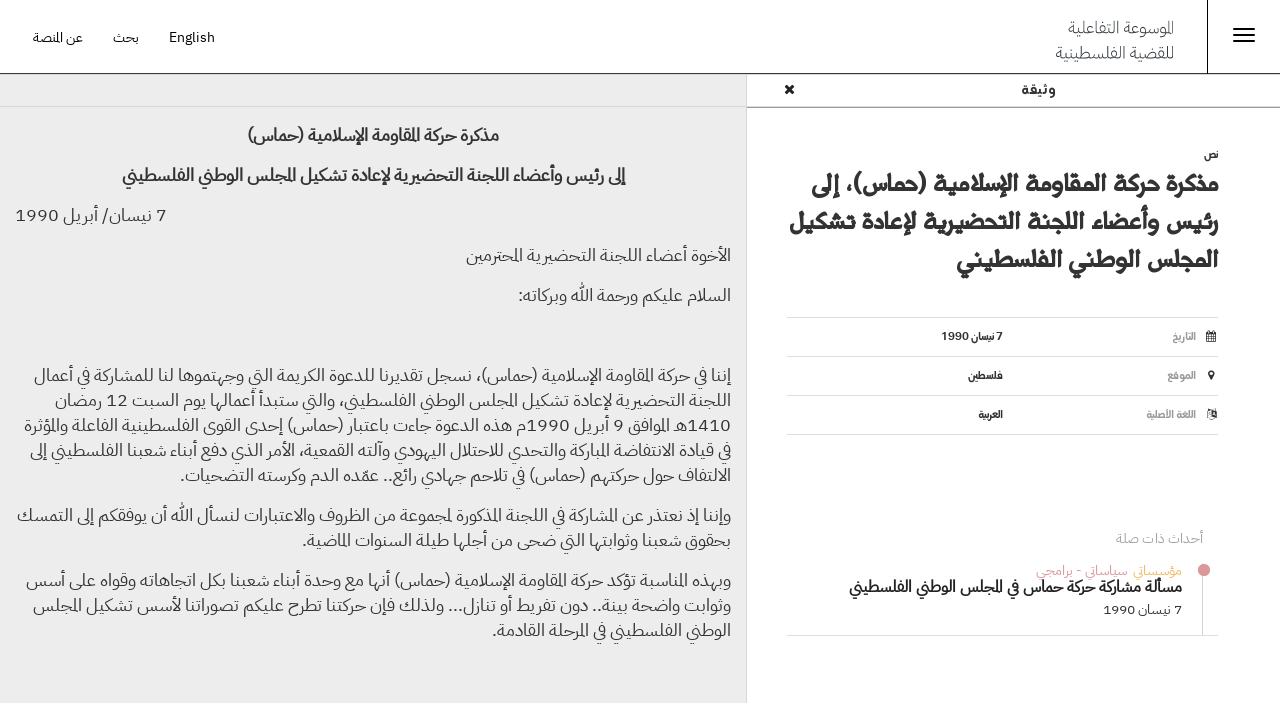

--- FILE ---
content_type: text/html; charset=utf-8
request_url: https://www.palquest.org/ar/historictext/16347/%D9%85%D8%B0%D9%83%D8%B1%D8%A9-%D8%AD%D8%B1%D9%83%D8%A9-%D8%A7%D9%84%D9%85%D9%82%D8%A7%D9%88%D9%85%D8%A9-%D8%A7%D9%84%D8%A5%D8%B3%D9%84%D8%A7%D9%85%D9%8A%D8%A9-%D8%AD%D9%85%D8%A7%D8%B3%D8%8C-%D8%A5%D9%84%D9%89-%D8%B1%D8%A6%D9%8A%D8%B3-%D9%88%D8%A3%D8%B9%D8%B6%D8%A7%D8%A1-%D8%A7%D9%84%D9%84%D8%AC%D9%86%D8%A9-%D8%A7%D9%84%D8%AA%D8%AD%D8%B6%D9%8A%D8%B1%D9%8A%D8%A9-%D9%84%D8%A5%D8%B9%D8%A7%D8%AF%D8%A9-%D8%AA%D8%B4%D9%83%D9%8A%D9%84-%D8%A7%D9%84%D9%85%D8%AC%D9%84%D8%B3-%D8%A7%D9%84%D9%88%D8%B7%D9%86%D9%8A
body_size: 11342
content:

<!DOCTYPE html>
<html lang="ar" dir="rtl">
<head>
  <link rel="profile" href="https://www.w3.org/1999/xhtml/vocab" />
  <meta charset="utf-8">
  <meta name="viewport" content="width=device-width, initial-scale=1.0, maximum-scale=1.0, user-scalable=no" >
  <meta http-equiv="Content-Type" content="text/html; charset=utf-8" />
<meta name="Generator" content="Drupal 7 (http://drupal.org)" />
<link rel="canonical" href="/ar/historictext/16347/%D9%85%D8%B0%D9%83%D8%B1%D8%A9-%D8%AD%D8%B1%D9%83%D8%A9-%D8%A7%D9%84%D9%85%D9%82%D8%A7%D9%88%D9%85%D8%A9-%D8%A7%D9%84%D8%A5%D8%B3%D9%84%D8%A7%D9%85%D9%8A%D8%A9-%D8%AD%D9%85%D8%A7%D8%B3%D8%8C-%D8%A5%D9%84%D9%89-%D8%B1%D8%A6%D9%8A%D8%B3-%D9%88%D8%A3%D8%B9%D8%B6%D8%A7%D8%A1-%D8%A7%D9%84%D9%84%D8%AC%D9%86%D8%A9-%D8%A7%D9%84%D8%AA%D8%AD%D8%B6%D9%8A%D8%B1%D9%8A%D8%A9-%D9%84%D8%A5%D8%B9%D8%A7%D8%AF%D8%A9-%D8%AA%D8%B4%D9%83%D9%8A%D9%84-%D8%A7%D9%84%D9%85%D8%AC%D9%84%D8%B3-%D8%A7%D9%84%D9%88%D8%B7%D9%86%D9%8A" />
<link rel="shortlink" href="/ar/node/16347" />
<meta property="og:title" content="مذكرة حركة المقاومة الإسلامية (حماس)، إلى رئيس وأعضاء اللجنة التحضيرية لإعادة تشكيل المجلس الوطني الفلسطيني - 7 نيسان 1990 (نص تاريخي)" />
<meta property="og:site_name" content="الموسوعة التفاعلية للقضية الفلسطينية" />
<meta property="og:image" content="https://www.palquest.org/sites/default/files/Shareing_images/menuDocAR.png" />
<meta property="twitter:image" content="https://www.palquest.org/sites/default/files/Shareing_images/menuDocAR.png" />
<meta property="og:image:url" content="https://www.palquest.org/sites/default/files/Shareing_images/menuDocAR.png" />
<meta property="og:description" content="نص تاريخي - 7 نيسان 1990 - فلسطين - مذكرة حركة المقاومة الإسلامية (حماس)  إلى رئيس وأعضاء اللجنة التحضيرية لإعادة تشكيل المجلس الوطني الفلسطيني  7 نيسان/ أبريل 1990  الأخوة أعضاء اللجنة..." />
<meta property="description" content="نص تاريخي - 7 نيسان 1990 - فلسطين - مذكرة حركة المقاومة الإسلامية (حماس)  إلى رئيس وأعضاء اللجنة التحضيرية لإعادة تشكيل المجلس الوطني الفلسطيني  7 نيسان/ أبريل 1990  الأخوة أعضاء اللجنة..." />
<meta property="twitter:card" content="summary_large_image" />
<meta property="twitter:description" content="نص تاريخي - 7 نيسان 1990 - فلسطين - مذكرة حركة المقاومة الإسلامية (حماس)  إلى رئيس وأعضاء اللجنة التحضيرية لإعادة تشكيل المجلس الوطني الفلسطيني  7 نيسان/ أبريل 1990  الأخوة أعضاء اللجنة..." />
<meta property="twitter:title" content="مذكرة حركة المقاومة الإسلامية (حماس)، إلى رئيس وأعضاء اللجنة التحضيرية لإعادة تشكيل المجلس الوطني الفلسطيني - 7 نيسان 1990 (نص تاريخي)" />
<meta property="twitter:site" content="@palmuseum" />
<meta property="twitter:creator" content="@palmuseum" />
  <title>الموسوعة التفاعلية للقضية الفلسطينية | مذكرة حركة المقاومة الإسلامية (حماس)، إلى رئيس وأعضاء اللجنة التحضيرية لإعادة تشكيل المجلس الوطني الفلسطيني</title>
  <link type="text/css" rel="stylesheet" href="https://www.palquest.org/sites/default/files/css/css_woIztW8ifWHtEhGfGXbq1ML4NyjErttubWKldKUHDDE.css" media="all" />
<link type="text/css" rel="stylesheet" href="https://www.palquest.org/sites/default/files/css/css_A0HcHAaHHu0Lx0st7N43zH0aRLeHAUSgOJTyZ-RqZAs.css" media="all" />
<link type="text/css" rel="stylesheet" href="https://www.palquest.org/sites/default/files/css/css_PGbJgHCUCBf4dg7K9Kt8aAwsApndP4GZ9RuToPy3-Fk.css" media="all" />
<link type="text/css" rel="stylesheet" href="https://www.palquest.org/sites/all/modules/popup/popup.css?t7gi3m" media="all" />
<link type="text/css" rel="stylesheet" href="https://www.palquest.org/sites/default/files/css/css__T2yu26iNiuxQ-3JiFzl7ZXfp17VduwOmiDBskSoVho.css" media="all" />
<link type="text/css" rel="stylesheet" href="https://cdn.jsdelivr.net/npm/bootstrap@3.3.5/dist/css/bootstrap.min.css" media="all" />
<link type="text/css" rel="stylesheet" href="https://cdn.jsdelivr.net/npm/@unicorn-fail/drupal-bootstrap-styles@0.0.2/dist/3.3.1/7.x-3.x/drupal-bootstrap.min.css" media="all" />
<link type="text/css" rel="stylesheet" href="https://www.palquest.org/sites/default/files/css/css_bstkGPdQdFAIN3JFdrBgAHLTUUL4x4lv1jTXGkNHp3c.css" media="all" />
  <!-- HTML5 element support for IE6-8 -->
  <!--[if lt IE 9]>
    <script src="//html5shiv.googlecode.com/svn/trunk/html5.js"></script>
  <![endif]-->
  <script src="https://www.palquest.org/sites/default/files/js/js_s5koNMBdK4BqfHyHNPWCXIL2zD0jFcPyejDZsryApj0.js"></script>
<script src="https://cdn.jsdelivr.net/npm/bootstrap@3.3.5/dist/js/bootstrap.min.js"></script>
<script src="https://www.palquest.org/sites/default/files/js/js_Tik8PIaz_eQ5I4FMzmjkWoPEs9jKBgTSauo1jgsNa6g.js"></script>
<script src="https://www.palquest.org/sites/default/files/js/js_2c93zCcsGMWKkBLq1CV-3X2XbD3Foefgmn1NhcW4Vuk.js"></script>
<script src="https://www.palquest.org/sites/all/modules/popup/popup.js?t7gi3m"></script>
<script src="https://www.palquest.org/sites/default/files/js/js_rsGiM5M1ffe6EhN-RnhM5f3pDyJ8ZAPFJNKpfjtepLk.js"></script>
<script>(function(i,s,o,g,r,a,m){i["GoogleAnalyticsObject"]=r;i[r]=i[r]||function(){(i[r].q=i[r].q||[]).push(arguments)},i[r].l=1*new Date();a=s.createElement(o),m=s.getElementsByTagName(o)[0];a.async=1;a.src=g;m.parentNode.insertBefore(a,m)})(window,document,"script","https://www.google-analytics.com/analytics.js","ga");ga("create", "UA-225453933-1", {"cookieDomain":"auto"});ga("send", "pageview");</script>
<script src="https://www.palquest.org/sites/default/files/js/js_Kxh9HlZsffUcCzzZfjUsNjfTxijX7VZtQcukF2wgIhw.js"></script>
<script>jQuery.extend(Drupal.settings, {"basePath":"\/","pathPrefix":"ar\/","setHasJsCookie":0,"ajaxPageState":{"theme":"journeys","theme_token":"zNYLpuIxMAmJQlQ-gojW2aDi9fwaibRXcu8LH-8Px_w","js":{"sites\/all\/themes\/bootstrap.bak\/js\/bootstrap.js":1,"sites\/all\/modules\/jquery_update\/replace\/jquery\/1.10\/jquery.min.js":1,"misc\/jquery-extend-3.4.0.js":1,"misc\/jquery-html-prefilter-3.5.0-backport.js":1,"misc\/jquery.once.js":1,"misc\/drupal.js":1,"https:\/\/cdn.jsdelivr.net\/npm\/bootstrap@3.3.5\/dist\/js\/bootstrap.min.js":1,"sites\/all\/modules\/extlink\/extlink.js":1,"public:\/\/languages\/ar_vsgUrjc6FUODOceSUQXIrLqE2eUcoKY-FzHR5WCq_Zo.js":1,"sites\/all\/modules\/popup\/popup.js":1,"sites\/all\/modules\/google_analytics\/googleanalytics.js":1,"0":1,"sites\/all\/themes\/journeys\/js\/application.js":1,"sites\/all\/themes\/journeys\/js\/js.cookie.js":1,"sites\/all\/themes\/journeys\/js\/photoswipe.jquery.js":1,"sites\/all\/themes\/journeys\/js\/autocomplete.js":1,"sites\/all\/themes\/journeys\/js\/simplebar.js":1,"sites\/all\/themes\/journeys\/js\/libs\/jquery.youtubebackground.js":1},"css":{"modules\/system\/system.base.css":1,"modules\/system\/system.base-rtl.css":1,"sites\/all\/modules\/date\/date_api\/date.css":1,"sites\/all\/modules\/date\/date_api\/date-rtl.css":1,"sites\/all\/modules\/date\/date_popup\/themes\/datepicker.1.7.css":1,"modules\/field\/theme\/field.css":1,"modules\/field\/theme\/field-rtl.css":1,"sites\/all\/modules\/footnotes\/footnotes.css":1,"modules\/node\/node.css":1,"sites\/all\/modules\/tabledragextra\/tabledragextra.css":1,"sites\/all\/modules\/workflow\/workflow_admin_ui\/workflow_admin_ui.css":1,"sites\/all\/modules\/extlink\/extlink.css":1,"sites\/all\/modules\/views\/css\/views.css":1,"sites\/all\/modules\/views\/css\/views-rtl.css":1,"sites\/all\/modules\/ckeditor\/css\/ckeditor.css":1,"sites\/all\/modules\/ckeditor\/css\/ckeditor-rtl.css":1,"sites\/all\/modules\/entity_embed\/css\/entity_embed.css":1,"sites\/all\/modules\/ctools\/css\/ctools.css":1,"sites\/all\/modules\/popup\/popup.css":1,"sites\/all\/libraries\/fontawesome\/css\/font-awesome.css":1,"https:\/\/cdn.jsdelivr.net\/npm\/bootstrap@3.3.5\/dist\/css\/bootstrap.min.css":1,"https:\/\/cdn.jsdelivr.net\/npm\/@unicorn-fail\/drupal-bootstrap-styles@0.0.2\/dist\/3.3.1\/7.x-3.x\/drupal-bootstrap.min.css":1,"sites\/all\/themes\/journeys\/css\/style.css":1,"sites\/all\/themes\/journeys\/css\/style-rtl.css":1,"sites\/all\/themes\/journeys\/fonts\/fonts.css":1,"sites\/all\/themes\/journeys\/css\/libs\/jquery.mCustomScrollbar.min.css":1,"sites\/all\/themes\/journeys\/css\/ol3-layerswitcher.css":1,"sites\/all\/themes\/journeys\/css\/bootstrap-override.css":1,"sites\/all\/themes\/journeys\/css\/bootstrap-override-rtl.css":1,"sites\/all\/themes\/journeys\/css\/libs\/photoswipe.css":1}},"language":"ar","popup":{"effects":{"show":{"default":"this.body.show();","fade":"\n        if (this.opacity){\n          this.body.fadeTo(\u0027medium\u0027,this.opacity);\n        }else{\n          this.body.fadeIn(\u0027medium\u0027);\n        }","slide-down":"this.body.slideDown(\u0027medium\u0027)","slide-down-fade":"\n        this.body.animate(\n          {\n            height:\u0027show\u0027,\n            opacity:(this.opacity ? this.opacity : \u0027show\u0027)\n          }, \u0027medium\u0027\n        );"},"hide":{"default":"this.body.hide();","fade":"this.body.fadeOut(\u0027medium\u0027);","slide-down":"this.body.slideUp(\u0027medium\u0027);","slide-down-fade":"\n        this.body.animate(\n          {\n            height:\u0027hide\u0027,\n            opacity:\u0027hide\u0027\n          }, \u0027medium\u0027\n        );"}},"linger":250,"delay":0},"extlink":{"extTarget":"_blank","extClass":"ext","extLabel":"(link is external)","extImgClass":0,"extIconPlacement":0,"extSubdomains":1,"extExclude":"","extInclude":"","extCssExclude":"","extCssExplicit":"","extAlert":0,"extAlertText":"This link will take you to an external web site.","mailtoClass":"mailto","mailtoLabel":"(link sends e-mail)"},"googleanalytics":{"trackOutbound":1,"trackMailto":1,"trackDownload":1,"trackDownloadExtensions":"7z|aac|arc|arj|asf|asx|avi|bin|csv|doc(x|m)?|dot(x|m)?|exe|flv|gif|gz|gzip|hqx|jar|jpe?g|js|mp(2|3|4|e?g)|mov(ie)?|msi|msp|pdf|phps|png|ppt(x|m)?|pot(x|m)?|pps(x|m)?|ppam|sld(x|m)?|thmx|qtm?|ra(m|r)?|sea|sit|tar|tgz|torrent|txt|wav|wma|wmv|wpd|xls(x|m|b)?|xlt(x|m)|xlam|xml|z|zip"},"better_exposed_filters":{"views":{"historical_text_media_view":{"displays":{"block_1":{"filters":[]}}},"new_sideview_related_content":{"displays":{"related_events":{"filters":[]}}}}},"bootstrap":{"anchorsFix":"0","anchorsSmoothScrolling":"0","formHasError":1,"popoverEnabled":1,"popoverOptions":{"animation":1,"html":0,"placement":"right","selector":"","trigger":"click","triggerAutoclose":1,"title":"","content":"","delay":0,"container":"body"},"tooltipEnabled":0,"tooltipOptions":{"animation":1,"html":0,"placement":"top","selector":".pj-tooltip","trigger":"hover focus","delay":0,"container":"body"}}});</script>
    <!-- Google tag (gtag.js) -->
<!-- Google tag (gtag.js) -->
<script async src="https://www.googletagmanager.com/gtag/js?id=G-SM07QBE20W"></script>
<script>
  window.dataLayer = window.dataLayer || [];
  function gtag(){dataLayer.push(arguments);}
  gtag('js', new Date());

  gtag('config', 'G-SM07QBE20W');
</script>
  <link href='https://fonts.googleapis.com/css?family=Karla:400,400italic,700,700italic' rel='stylesheet' type='text/css'>
  <link href='https://fonts.googleapis.com/css?family=Roboto+Slab:400,300,100,700' rel='stylesheet' type='text/css'>
  <script src='https://cdnjs.cloudflare.com/ajax/libs/randomcolor/0.6.1/randomColor.min.js'></script>
</head>
<body role="document" class="html not-front not-logged-in no-sidebars page-node page-node- page-node-16347 node-type-historic-text i18n-ar">
  <div id="skip-link">
    <a href="#main-content" class="element-invisible element-focusable">تجاوز إلى المحتوى الرئيسي</a>
  </div>
    
<section id="section-id" class="journeys-timeline">
  <div id="sidemenu">
  <div class="row">
             <div class="mobile mobile-journey-support ">
      <ul class="menu">
        <li class="leaf">
          <a class="black" href="/ar/about">عن المنصة </a>
        </li>
        <li class="leaf">
           <a class="black" href="/ar/search-page">بحث</a>
        </li>
        <li class="leaf">
      <a id="language-switcher" class="language-switcher white-text" href="/switch.php?&q=node/16347&language=en">English</a>
        </li>
      </ul> 
    </div>
    <div class="menutitle">
    الأقسام 
</div>
    <div class="main-menu">  
                          <ul class="menu nav"><li class="first leaf"><a href="/ar/overallchronology" title="تعمّق في الأحداث الرئيسية التي شكلت التاريخ الفلسطيني الحديث">جدول الأحداث الكلي</a></li>
<li class="leaf"><a href="/ar/thematic-chronologies" title="تصفح العشرات من الجداول في موضوعات مختارة">جداول موضوعاتية</a></li>
<li class="leaf"><a href="/ar/highlights" title="عمّق إلمامك بمختلف أبعاد القضية الفلسطينية">إضاءات</a></li>
<li class="leaf"><a href="/ar/biographies" title="تعرّف على الشخصيات التي أثرت في تاريخ فلسطين الحديث">أعلام</a></li>
<li class="leaf"><a href="/ar/places" title="اكتشف مئات القرى التي دمرت خلال النكبة">أمكنة</a></li>
<li class="last leaf"><a href="/ar/documents" title="استكشف مئات النصوص التاريخية والصور والخرائط والرسوم البيانية">وثائق</a></li>
</ul>                      </div>
          <div class="desktop aboutmenuitem">          
          <a class="black" href="/ar/about">عن المنصة </a>
          </div>
  </div>

</div>
<header id="navbar" role="banner" class="navbar container-fluid navbar-default">
  <div class="container-fluid Palquestheader">

    <div class="menuicon">
      <button id="jmenu-toggle-btn" onClick="toggleMainMenu(); return false;"  type="button" class="navbar-toggle">
        <span class="sr-only">Toggle navigation</span>
        <span class="icon-bar"></span>
        <span class="icon-bar"></span>
        <span class="icon-bar"></span>
      </button>
<!--<a onClick="toggleMainMenu(); return false;"  href="" > <i class="fa fas fa-list"></i>    </a>-->
   <script type="text/javascript">
        function toggleMainMenu() {
         
          document.getElementById("sidemenu").classList.toggle("open");
        }
      </script>
</div>

<div class="sitename">
<a href="/ar">  <!--   <img src="/sites/default/files/logo-interactive_ar.jpg" />   -->
   <img src="/sites/default/files/interactivelogo-ar.svg" />
    </a>
</div>
    <div class="journey-support ">
      <ul class="menu nav navbar-nav">
        <li class="leaf">
          <a class="black" href="/ar/about">عن المنصة </a>
        </li>
        <li class="leaf">
           <a class="black" href="/ar/search-page">بحث</a>
        </li>
        <li class="leaf">
      <a id="language-switcher" class="language-switcher white-text" href="/switch.php?&q=node/16347&language=en">English</a>
        </li>
      </ul> 
    </div>
    
 
  </div><!-- container-fluid Palquestheader-->

       
</header>

<div class="main-container container-fluid">

  <header role="banner" class="hide" id="page-header">
    
      </header> <!-- /#page-header -->





  <div class="mobile mobile-nav-menu  row">
    <div class="col-xs-2 text-left  ">
              <a href="javascript:history.back(1)" class=" back-btn text-left karla text-14 ">
          <i class="item-en fa fa-caret-left"></i> <i class="item-ar fa fa-caret-right"></i> رجوع        </a>
          </div>

    <div class="col-xs-8 text-center">
            <div class="karla text-14 bold upper">وثيقة</div>
    </div>

    <div class="col-xs-2  text-right ">
      <a href="#" class="icon-block filter-icon" data-toggle="collapse" data-target=".view-filters" >
        <i class="fa fa-filter"></i>
      </a>
    </div>
  </div>

  <div class="page-header-section row">
    <div class="col-xs-12">
                    <h1 class="page-header text-36 karla">مذكرة حركة المقاومة الإسلامية (حماس)، إلى رئيس وأعضاء اللجنة التحضيرية لإعادة تشكيل المجلس الوطني الفلسطيني</h1>
                </div>
  </div>
  <div class="row">
    <div class="loading-page"><div class="cssload-container"><div class="cssload-whirlpool"></div></div></div>


  </div>
    
    <section class="col-sm-12 holding-area">
            <a id="main-content"></a>
                                              <div class="region region-content full-height">
    <section id="block-system-main" class="block block-system full-height clearfix">

      
  
<div id="document-content-container" class=" col-xs-12 col-sm-6 col-md-7 nopadding gray-bg contextual-links-region">
  <div class="">
    <div class="text-switcher hide">
      <a href="#" class="icon-block picture active " data-type="scan" data-target=".historictext-viewer, .lg-backdrop, .lg-outer"><i class="fa fa-picture-o"></i></a>
      <a href="#" class="icon-block text  " data-type="text" data-target=".document-holder.historictext-document-holder" ><i class="fa fa-file-text-o"></i></a>
    </div>

    <div id="document-viewer-toolbar" class="clearfix ">
      <div class="first-set-icons nav navbar-nav navbar-right">

        <div class="dropdown">
    <!--  <a href="#" class="icon-block border-left border-icon dropdown-toggle" type="button" data-toggle="dropdown" aria-haspopup="true" aria-expanded="false" id="toggle-filter"><i class="fa fa-share-alt"></i></a> -->

         
        </div>
        <div class="hide">
          <a href="#" class="icon-block border-left " id="toggle-filter"><i class="fa fa-cloud-download"></i></a>
          <a href="#" class="icon-block border-left border-icon" id="toggle-filter"><i class="fa fa-picture-o"></i></a>
          <a href="#" class="icon-block border-left " id="toggle-filter"><i class="fa fa-file-text-o"></i></a>
          <a href="#" class="icon-block border-left border-icon" id="toggle-filter"><i class="fa fa-search-plus"></i></a>
          <a href="#" class="icon-block border-left " id="toggle-filter"><i class="fa fa-search-minus"></i></a>
        </div>

      </div> 


    </div>
      
    <div class="document-holder historictext-document-holder scroll-pane  " >

            <div class="historictext-document-wrapper">
        <div class="field field-name-body field-type-text-with-summary field-label-hidden"><div class="field-items"><div class="field-item even"><p align="center" dir="RTL"><strong>مذكرة حركة المقاومة الإسلامية (حماس)</strong></p>

<p align="center" dir="RTL"><strong>إلى رئيس وأعضاء اللجنة التحضيرية لإعادة تشكيل المجلس الوطني الفلسطيني</strong></p>

<p class="rteleft" dir="RTL">7 نيسان/ أبريل 1990</p>

<p dir="RTL">الأخوة أعضاء اللجنة التحضيرية المحترمين</p>

<p dir="RTL">السلام عليكم ورحمة الله وبركاته:</p>

<p dir="RTL"> </p>

<p dir="RTL">إننا في حركة المقاومة الإسلامية (حماس)، نسجل تقديرنا للدعوة الكريمة التي وجهتموها لنا للمشاركة في أعمال اللجنة التحضيرية لإعادة تشكيل المجلس الوطني الفلسطيني، والتي ستبدأ أعمالها يوم السبت 12 رمضان 1410هـ الموافق 9 أبريل 1990م هذه الدعوة جاءت باعتبار (حماس) إحدى القوى الفلسطينية الفاعلة والمؤثرة في قيادة الانتفاضة المباركة والتحدي للاحتلال اليهودي وآلته القمعية، الأمر الذي دفع أبناء شعبنا الفلسطيني إلى الالتفاف حول حركتهم (حماس) في تلاحم جهادي رائع.. عمّده الدم وكرسته التضحيات.</p>

<p dir="RTL">وإننا إذ نعتذر عن المشاركة في اللجنة المذكورة لمجموعة من الظروف والاعتبارات لنسأل الله أن يوفقكم إلى التمسك بحقوق شعبنا وثوابتها التي ضحى من أجلها طيلة السنوات الماضية.</p>

<p dir="RTL">وبهذه المناسبة تؤكد حركة المقاومة الإسلامية (حماس) أنها مع وحدة أبناء شعبنا بكل اتجاهاته وقواه على أسس وثوابت واضحة بينة.. دون تفريط أو تنازل... ولذلك فإن حركتنا تطرح عليكم تصوراتنا لأسس تشكيل المجلس الوطني الفلسطيني في المرحلة القادمة.</p>

<p dir="RTL"> </p>

<p dir="RTL">سماحة رئيس المجلس الوطني الفلسطيني</p>

<p dir="RTL">الأخوة أعضاء اللجنة التحضيرية</p>

<p dir="RTL">لقد جاء تشكيل المجلس الوطني في المرحلة الماضية، نتيجة لإفراز مجموعة من العوامل والظروف السياسية التي مر بها شعبنا في السنوات الأولى لنهوضه الوطني بعد شتات 1948.. ومما لا شك فيه أنه نتيجة لتغير الظروف والمعطيات، فإن المجلس الوطني الفلسطيني القادم يجب أن تفرزه ظروف المرحلة الراهنة.. مرحلة الانتفاضة المباركة وما كرسته من حقائق ميدانية وتوجهات وقوى شعبية وسياسية.</p>

<p dir="RTL">فقد أكدت انتفاضتنا الباسلة أن شعبنا الفلسطيني البطل قادر – بعون الله – على مواجهة الاحتلال وزعزعة وجوده واستقراره... ومصرٌّ على انتزاع حقوقه الثابتة. كما أثبتت الانتفاضة التلاحم العضوي بين أبناء شعبنا بكافة قواه وتوجهاته.</p>

<p dir="RTL"> </p>

<p dir="RTL">سماحة رئيس المجلس الوطني الفلسطيني</p>

<p dir="RTL">الأخوة أعضاء اللجنة التحضيرية</p>

<p dir="RTL">إن حركة المقاومة الإسلامية (حماس) ترى أن التشكيل الجديد للمجلس الوطني يجب أن يراعي العناصر التالية:</p>

<p dir="RTL">أولاً: الانتخاب وليس التعيين هو الوسيلة الأساسية المعتمدة لاختيار أعضاء المجلس الوطني، وتكون الانتخابات حسب الأقاليم وبنسب تكافىء ثقلها.</p>

<p dir="RTL">ثانياً: إذا تعذر إجراء الانتخابات فيجب أن يعكس التشكيل أوزان القوى السياسية الموجودة على الساحة، بأعداد تتناسب وأحجامها.</p>

<p dir="RTL">ثالثاً: يتم اختيار المستقلين.. بناءً على ما تفرزه نتائج الانتخابات. وفي حالة تعذر الانتخابات يتم تحديد أعدادهم وأسمائهم باتفاق جميع القوى الفاعلة على الساحة الفلسطينية.</p>

<p dir="RTL">رابعاً: لاعتبارات سياسية وإدارية وأمنية ومالية، يفضل تخفيض عدد أعضاء المجلس الوطني الفلسطيني وإعادة النظر في المجلس المركزي ودوره.</p>

<p dir="RTL">خامساً: تعديل الميثاق الوطني الفلسطيني بما ينسجم مع عقيدة الشعب الفلسطيني المسلم وتراثه الأصيل.</p>

<p dir="RTL"> </p>

<p dir="RTL">سماحة رئيس المجلس الوطني الفلسطيني</p>

<p dir="RTL">الأخوة أعضاء اللجنة التحضيرية</p>

<p dir="RTL">إن حركة المقاومة الإسلامية (حماس)، تؤكد على أهمية الوحدة الوطنية في هذه المرحلة الحاسمة من مراحل جهاد شعبنا.. ولذلك فإننا في حماس نفتح قلوبنا وصدورنا ونمد أيدينا للتنسيق مع كافة القوى والجهات والمؤسسات الفلسطينية بما يحقق مصلحة شعبنا وقضيتنا. وانسجاماً مع موقف (حماس) الثابت من هذه القضية، وإجابة للدعوات المنادية باشتراك (حماس) في المجلس الوطني الفلسطيني، من سماحة رئيس المجلس الوطني الفلسطيني الشيخ/ عبد الحميد السائح، ومن بعض القوى الفلسطينية والموافقة عليها، يمكن لحماس التعامل بإيجابية مع موضوع المشاركة في المجلس الوطني الفلسطيني:</p>

<p dir="RTL">أولاً: اعتبار فلسطين من البحر إلى النهر، ومن النقب إلى رأس الناقورة، وحدة لا تتجزأ، وهي حق للشعب الفلسطيني.</p>

<p dir="RTL">ثانياً: رفض التفريط بأي جزء من أرض فلسطين، ورفض اعتبار الكيان اليهودي كياناً شرعياً ومعترفاً به، تحت أي ظرف من الظروف.. ورفض كل القرارات الدولية التي تنتقص من حق شعبنا في كل أرضه، بما فيها القرارات 181، 242، 338.</p>

<p dir="RTL">ثالثاً: التأكيد على الخيار العسكري، واعتبار الجهاد هو الطريق الصحيح لتحرير فلسطين وإنجاز الاستقلال.</p>

<p dir="RTL">رابعاً: اعتبار قضية فلسطين، قضية الأمة العربية والإسلامية جمعاء، التي عليها القيام بمتطلبات ذلك وتحمل دورها في التحرير.</p>

<p dir="RTL">خامساً: التأكيد على أهمية استمرار الانتفاضة وتطورها وتصعيدها ودعم صمود شعبنا في مواجهة الاحتلال.</p>

<p dir="RTL">سادساً: تمثيل (حماس) في المجلس بعدد يساوي ويكافىء ثقلها في الساحة، والتي تتراوح بين 40-50% من مجموع أعضاء المجلس الوطني الفلسطيني.</p>

<p dir="RTL">سابعاً: أن تحصل (حماس) على حقها المتناسب مع حجمها وثقلها في جميع مؤسسات المنظمة وأجهزتها.</p>

<p dir="RTL">ثامناً: أن يوقف فوراً وعلى التوّ كل ما يتعرض له سجناء حماس من اعتداءات وتطاول، على أيدي حركة فتح في كل سجون الداخل وإعطائهم حقوق القوى الأخرى في السجون.</p>

<p dir="RTL">تاسعاً: التخلي عن كافة التراجعات والتنازلات والاعترافات التي تتناقض مع حقوقنا ومع تطلعات شعبنا وتضحياته والتي كان آخرها قرارات الدورة التاسعة عشرة في الجزائر في تشرين الثاني 1988م من تنازلات.</p>

<p dir="RTL">عاشراً: مراعاة العناصر الخمسة آنفة الذكر في تشكيل المجلس الوطني.</p>

<p dir="RTL">إن هذه الثوابت والمبادىء والشروط، ليست طرحاً جديداً لحركة المقاومة الإسلامية (حماس) ولا يقصد بها التعجيز.. وإنما هي أسس قامت حركتنا من أجل تكريسها والدفاع عنها.</p>

<p dir="RTL"> </p>

<p dir="RTL">سماحة رئيس المجلس الوطني الفلسطيني</p>

<p dir="RTL">الأخوة أعضاء اللجنة التحضيرية</p>

<p dir="RTL">إننا إذ نعرض عليكم تصوراتنا لإعادة تشكيل المجلس الوطني الفلسطيني واعتباراتنا للمشاركة والانخراط في منظمة التحرير الفلسطينية.. لنؤكد استعدادنا للعمل المخلص مع كافة القوى الفلسطينية الفاعلة مهما كان فكرها أو انتماؤها.. داعين الله لكم التوفيق والسداد. والله من وراء القصد. حفظ الله وحدة شعبنا وأمتنا.</p>

<p class="rtecenter" dir="RTL">(وقُلِ اعْمَلُوا فَسَيَرى الله عَمَلَكُمْ ورَسُولُهُ والمُؤمِنُونَ)</p>

<p class="rtecenter" dir="RTL">حركة المقاومة الإسلامية (حماس)</p>

<p class="rtecenter" dir="RTL">فلسطين</p>

<p class="rtecenter" dir="RTL">11 رمضان 1410 هـ</p>

<p dir="RTL"> </p>

<p dir="RTL"><strong>المصدر:</strong> محسن صالح، "منظمة التحرير الفلسطينية والمجلس الوطني الفلسطيني". بيروت: مركز الزيتونة للدراسات والاستشارات، 2014، ص 375-379.</p>

</div></div></div>      </div>
          </div>
     <div class="historictext-viewer no_media"></div> 
        <div class="view view-historical-text-media-view view-id-historical_text_media_view view-display-id-block_1 view-dom-id-9338b7bcf2c567445307bd290ed1cffd">
        
  
  
  
  
  
  
  
  
</div>
  </div><!-- full-height relative -->
</div>

<aside id="sideview-container" class="sideview col-xs-12 col-sm-6 col-md-5 full-height " role="complementary">
  <div class="sideview-header row border-bottom">
    <div class="col-md-12 nodetypeHeader text-center upper bold karla"> وثيقة    <a class="nodeclosebtn"><i class="fa fas fa-times"></i></a>
    </div>
  </div>
  <article id="node-16347" class="mode-sideview node node-historic-text clearfix ">

    <div class="sideview-content sideview-holder">
      <header>

            <p class="type text-14 upper karla actors-container"> 
              نص            </p>
            <h2 class="title text-28 london bold700">مذكرة حركة المقاومة الإسلامية (حماس)، إلى رئيس وأعضاء اللجنة التحضيرية لإعادة تشكيل المجلس الوطني الفلسطيني</h2>
        

      </header>
      <!--
      <div class="share-menu desktop">
        <div class="dropup">
            <a href="#" class="icon-block-black dropdown-toggle" type="button" id="dropdownMenu2" data-toggle="dropdown" aria-haspopup="true" aria-expanded="false"><i class="fa fa-share-alt"></i></a>
                  </div>
      </div> -->
      
      <div class="info-table">

                  <div class="border-bottom-light border-top-light">
            <div class="clearfix">
              <div class="col-md-6 col-lg-5 nopadding key karla bold400 text-14">
                <i class="fa fa-calendar "></i> <label> التاريخ </label>
              </div>

              <div class="col-md-6 col-lg-7 nopadding left upper karla bold400 text-14">
                <div class="field field-name-field-timeline-date field-type-matrix-custom field-label-hidden"><div class="field-items"><div class="field-item even">7 نيسان 1990</div></div></div>              </div>
            </div>
          </div>  
          <div class="clearfix"></div>
                
        

                  <div class="border-bottom-light clearfix"> 
            <div class="col-md-6 col-lg-5 nopadding key karla bold400 text-14">
              <i class="fa fa-map-marker "></i> <label> الموقع </label>
            </div>
                         <div class="col-md-6 col-lg-7 nopadding upper karla bold400 text-14">
              <div class="field field-name-field-related-locations field-type-taxonomy-term-reference field-label-hidden"><div class="field-items"><div class="field-item even"><span>فلسطين</span></div></div></div>            </div>  
          </div>
          <div class="clearfix"></div>
        
                  <div class="border-bottom-light clearfix"> 
            <div class="col-md-6 col-lg-5 nopadding key karla bold400 text-14">
              <i class="fa fa-language "></i> <label> اللغة الأصلية </label>
            </div>
            <div class="col-md-6 col-lg-7 nopadding upper karla bold400 text-14">
              <div class="field field-name-field-original-language-tag field-type-taxonomy-term-reference field-label-hidden"><div class="field-items"><div class="field-item even">العربية</div></div></div>            </div>  
          </div>
          <div class="clearfix"></div>
        

      </div>

      
     <div class="body  text-188 text-16 lh-27 black lh-288">
              </div>

      <div class="related-content relatedsidecontent">
        <div class="related-content-wrapper"> 

          
          
           <!-- <h3 class="related-content-header text-14 karla text-black upper desktop">  </h3> -->

            <h3 class="related-content-wrapper-mobile">  
              <span href="#" class="related-content-header-mobile text-14 karla text-black upper mobile " data-toggle="collapse" data-target=".related-content-container" >محتوى ذو صلة <i class="pull-right fa fa-minus-circle"></i></span>
            </h3>

            <div class="related-content-container collapse in">
                             

                                                                      
              
                        <div class="relateditem">
<div class="sideviewheader"> أحداث ذات صلة</div>
  <div class="view view-new-sideview-related-content view-id-new_sideview_related_content view-display-id-related_events view-dom-id-6ca6896e973efb3eabe7154a8f9883da">
        
  
  
      <div class="view-content">
        <div class="views-row views-row-1 views-row-odd views-row-first views-row-last">
    <div class="related-item newrelateddesign clearfix">


   <div class= event >
       <div class="pull-left item-image-wrapper" >
    <div class="dimmer"></div>
       <i class="dimmer-icon fa fa-calendar-o"></i>
    </div>

   
  <div class="item-details">
      <div class="period chronologyevent" >
   </div>
             <!-- <p class="type eventtype text-14 upper karla actors-container">-->
                   <p class="type eventtype text-14 upper  actors-container"> 
              <span style='color: #f2bb63'><i class='fa fa-circle'></i>مؤسساتي</span>&nbsp;  <span style='color: #da989c'><i class='fa fa-circle'></i>سياساتي - برامجي</span>&nbsp;          </p>
       <h3 class="title IBMPlexSansArabic bold700 mb-0" >
            <a class="externallinkevent"  data-sideview="16175"  href="/ar/overallchronology#16175" target="_blank">مسألة مشاركة حركة حماس في المجلس الوطني الفلسطيني</a> 
         </h3>

           
<!--<a class="externallinkevent"  data-sideview=""  href="" target="_blank"> <i class="fa fa-external-link " aria-hidden="true"> </i></a> -->

   


        <!-- <p class="text-12 karla mb-14 datebyyear"> -->
      <p class="text-12  mb-14 datebyyear">
          1990        </p>
                   <p class="text-12  mb-14 fulldate">
            <!--  <p class="text-12 karla mb-14 fulldate">-->
          7 نيسان 1990        </p>
   <!--

      <div class="fulldate">
                </div>
      -->
      </p>
        
              
       

             


    <div class="text-12  black body-text">  </div>
  </div>
</div>
</div>
  </div>
    </div>
  
  
  
  
  
  
</div>          </div>
         


            </div>

          

        </div><!-- related-content-wrapper -->
      </div><!-- related content -->

      <!--
      <div class="share-mobile mobile col-md-12">
        <div class="dropup dropdown-mobile">
              <a href="#" class="dropdown-toggle-mobile karla text-14 upper" type="button" id="dropdownMenu2-mobile" data-toggle="dropdown" aria-haspopup="true" aria-expanded="false"><i class="fa fa-share-alt"></i>شارك </a>
                    </div>
      </div>-->

      <!-- share-mobile -->
      <!--
      <div class="timelinebottom-links ">
                  <div class="button-link pull-left">
              <a href="">
            <i class="fa fa-cloud-download"></i> </a>
          </div>
                  -->
        

        <!--
        <div class="dropup hide pull-right">
          <div class="button-link dropdown-toggle" type="button" id="dropdownMenu2" data-toggle="dropdown" aria-haspopup="true" aria-expanded="false">
            <a href="#"><i class="fa fa-share-alt"></i> </a>
          </div>
                  </div>
        -->

      </div>


    </div>

        <footer>
                </footer>
          </article>






</aside>
<article id="node-16347" class="hide node node-historic-text clearfix">
    <div class="form-item form-type-item form-group"> <label class="control-label">اللغة </label>
عربية</div>  <a href="/ar/subject/269/%D8%AF%D8%A8%D9%84%D9%88%D9%85%D8%A7%D8%B3%D9%8A">دبلوماسي</a>  <a href="/ar/subject/265/%D8%B3%D9%8A%D8%A7%D8%B3%D8%A7%D8%AA%D9%8A-%D8%A8%D8%B1%D8%A7%D9%85%D8%AC%D9%8A">سياساتي - برامجي</a><div class="field field-name-field-related-periods field-type-entityreference field-label-above"><div class="field-label">Related Period:&nbsp;</div><div class="field-items"><div class="field-item even"><a href="/ar/overallchronology%3F%26sideid%3D254">IX- الانتفاضة الأولى والمفاوضات الاسرائيلية - الفلسطينية</a></div></div></div><div class="field field-name-field-related-events field-type-entityreference field-label-above"><div class="field-label">Related Events:&nbsp;</div><div class="field-items"><div class="field-item even"><a href="/ar/overallchronology%3F%26sideid%3D16175">مسألة مشاركة حركة حماس في المجلس الوطني الفلسطيني</a></div></div></div><div class="field field-name-field-related-actors field-type-entityreference field-label-above"><div class="field-label">Related Actors:&nbsp;</div><div class="field-items"><div class="field-item even">Palestine NG</div></div></div><div class="field field-name-field-featured-on-landing-page field-type-list-boolean field-label-above"><div class="field-label">Featured On Landing Page:&nbsp;</div><div class="field-items"><div class="field-item even">Not</div></div></div><div class="field field-name-field-featured-on-media-page field-type-list-boolean field-label-above"><div class="field-label">Featured On Media Page:&nbsp;</div><div class="field-items"><div class="field-item even"></div></div></div>    <footer>
        <ul class="links list-inline"><li class="translation_en first last"><a href="/en/historictext/16348/hamas%E2%80%99s-memorandum-restructuring-palestine-national-council-arabic" title="Hamas’s Memorandum on Restructuring the Palestine National Council (in Arabic)" class="translation-link" xml:lang="en">English</a></li>
</ul>  </footer>
    </article>

</section>
  </div>
    </section>

    
  </div>
</div>



<!-- Large modal -->
<button id="pdfviewerbtn" type="button" class="hide btn btn-primary" data-toggle="modal" data-target=".bs-pdf-modal-lg">PDF Viewer</button>

<div class="modal fade bs-pdf-modal-lg" tabindex="-1" role="dialog" aria-labelledby="myLargeModalLabel">
  <div class="modal-dialog modal-lg">
    <div class="modal-header clearfix">
      <button type="button" class="close" data-dismiss="modal" aria-label="Close"><span aria-hidden="true">&times;</span></button>
    </div>
    <div class="modal-content">
      <iframe id="pdfviewerframe" src="" width="100%" border="0" height=""></iframe>
    </div>
  </div>
</div>
</section>
  <script src="https://www.palquest.org/sites/default/files/js/js_MRdvkC2u4oGsp5wVxBG1pGV5NrCPW3mssHxIn6G9tGE.js"></script>

  <script src="https://cdnjs.cloudflare.com/ajax/libs/vanilla-lazyload/10.3.0/lazyload.min.js"></script>
  <script>
    new LazyLoad();
  </script>
  
<script defer src="https://static.cloudflareinsights.com/beacon.min.js/vcd15cbe7772f49c399c6a5babf22c1241717689176015" integrity="sha512-ZpsOmlRQV6y907TI0dKBHq9Md29nnaEIPlkf84rnaERnq6zvWvPUqr2ft8M1aS28oN72PdrCzSjY4U6VaAw1EQ==" data-cf-beacon='{"version":"2024.11.0","token":"3f406945cf90413983dcd73ee43860b1","r":1,"server_timing":{"name":{"cfCacheStatus":true,"cfEdge":true,"cfExtPri":true,"cfL4":true,"cfOrigin":true,"cfSpeedBrain":true},"location_startswith":null}}' crossorigin="anonymous"></script>
</body>
</html>
